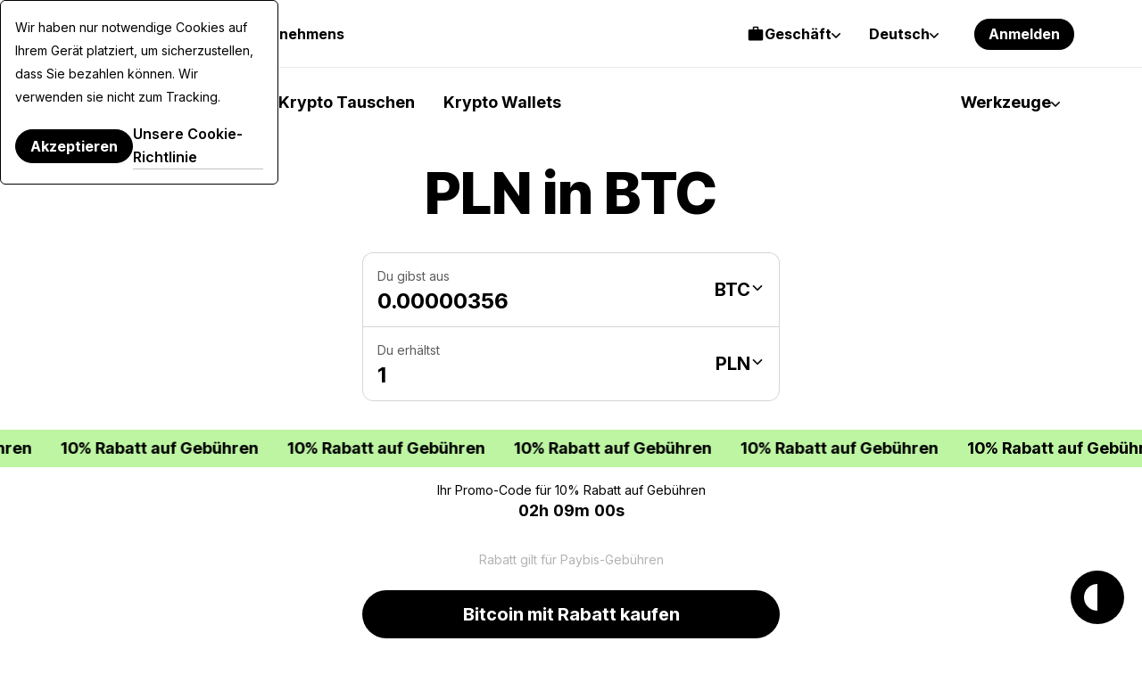

--- FILE ---
content_type: application/javascript
request_url: https://paybis.com/vite/assets/trustpilot-carousel-CX5zHnGj.js
body_size: 1462
content:
import{d as h,n as o,r as f,o as p,V as u}from"./vuex.esm-BqnfoFry.js";import{i as g}from"./index-BhBnoBET.js";import{a as z}from"./front-client-CfaermCY.js";import{E as w}from"./embla-carousel.esm-CMPFBS9o.js";import{t as n}from"./errorHandle-DsI1z4-Y.js";import{i as b}from"./ResizeObserver.es-D6qJbdzf.js";/* empty css                   */import"./fallback-C5p7gMzG.js";import"./sentry-DMp439qS.js";import"./PaginationModel-BXlZzukb.js";import"./FreezeBody-BYnDuSLF.js";import"./getTimerFromTimestamp-CyihwG6r.js";import"./http-DGiUlCrg.js";import"./sortPriorityFiats-CRvXt6np.js";import"./UrlHelper-lE3pmAR5.js";import"./navigation-BLT_y1af.js";import"./types-O0xPqVFU.js";import"./helper-rqPbWVP_.js";const x="data:image/svg+xml,%3csvg%20height='96'%20viewBox='0%200%20512%2096'%20width='512'%20xmlns='http://www.w3.org/2000/svg'%3e%3cg%20fill='none'%3e%3cg%20fill='%23dcdce6'%3e%3cpath%20d='m0%200h96v96h-96z'/%3e%3cpath%20d='m104%200h96v96h-96z'/%3e%3cpath%20d='m208%200h96v96h-96z'/%3e%3cpath%20d='m312%200h96v96h-96z'/%3e%3cpath%20d='m416%200h96v96h-96z'/%3e%3c/g%3e%3cpath%20d='m48%2064.7%2014.6-3.7%206.1%2018.8zm33.6-24.3h-25.7l-7.9-24.2-7.9%2024.2h-25.7l20.8%2015-7.9%2024.2%2020.8-15%2012.8-9.2z'%20fill='%23fff'/%3e%3cpath%20d='m152%2064.7%2014.6-3.7%206.1%2018.8zm33.6-24.3h-25.7l-7.9-24.2-7.9%2024.2h-25.7l20.8%2015-7.9%2024.2%2020.8-15%2012.8-9.2z'%20fill='%23fff'/%3e%3cpath%20d='m256%2064.7%2014.6-3.7%206.1%2018.8zm33.6-24.3h-25.7l-7.9-24.2-7.9%2024.2h-25.7l20.8%2015-7.9%2024.2%2020.8-15%2012.8-9.2z'%20fill='%23fff'/%3e%3cpath%20d='m360%2064.7%2014.6-3.7%206.1%2018.8zm33.6-24.3h-25.7l-7.9-24.2-7.9%2024.2h-25.7l20.8%2015-7.9%2024.2%2020.8-15%2012.8-9.2z'%20fill='%23fff'/%3e%3cpath%20d='m464%2064.7%2014.6-3.7%206.1%2018.8zm33.6-24.3h-25.7l-7.9-24.2-7.9%2024.2h-25.7l20.8%2015-7.9%2024.2%2020.8-15%2012.8-9.2z'%20fill='%23fff'/%3e%3c/g%3e%3c/svg%3e",C="data:image/svg+xml,%3csvg%20height='96'%20viewBox='0%200%20512%2096'%20width='512'%20xmlns='http://www.w3.org/2000/svg'%3e%3cg%20fill='none'%3e%3cpath%20d='m0%200h96v96h-96z'%20fill='%23ff3722'/%3e%3cpath%20d='m104%200h96v96h-96z'%20fill='%23dcdce6'/%3e%3cpath%20d='m208%200h96v96h-96z'%20fill='%23dcdce6'/%3e%3cpath%20d='m312%200h96v96h-96z'%20fill='%23dcdce6'/%3e%3cpath%20d='m416%200h96v96h-96z'%20fill='%23dcdce6'/%3e%3cg%20fill='%23fff'%3e%3cpath%20d='m48%2064.7%2014.6-3.7%206.1%2018.8zm33.6-24.3h-25.7l-7.9-24.2-7.9%2024.2h-25.7l20.8%2015-7.9%2024.2%2020.8-15%2012.8-9.2z'/%3e%3cpath%20d='m152%2064.7%2014.6-3.7%206.1%2018.8zm33.6-24.3h-25.7l-7.9-24.2-7.9%2024.2h-25.7l20.8%2015-7.9%2024.2%2020.8-15%2012.8-9.2z'/%3e%3cpath%20d='m256%2064.7%2014.6-3.7%206.1%2018.8zm33.6-24.3h-25.7l-7.9-24.2-7.9%2024.2h-25.7l20.8%2015-7.9%2024.2%2020.8-15%2012.8-9.2z'/%3e%3cpath%20d='m360%2064.7%2014.6-3.7%206.1%2018.8zm33.6-24.3h-25.7l-7.9-24.2-7.9%2024.2h-25.7l20.8%2015-7.9%2024.2%2020.8-15%2012.8-9.2z'/%3e%3cpath%20d='m464%2064.7%2014.6-3.7%206.1%2018.8zm33.6-24.3h-25.7l-7.9-24.2-7.9%2024.2h-25.7l20.8%2015-7.9%2024.2%2020.8-15%2012.8-9.2z'/%3e%3c/g%3e%3c/g%3e%3c/svg%3e",$="data:image/svg+xml,%3csvg%20height='96'%20viewBox='0%200%20512%2096'%20width='512'%20xmlns='http://www.w3.org/2000/svg'%3e%3cg%20fill='none'%3e%3cpath%20d='m0%200h96v96h-96z'%20fill='%23ff8622'/%3e%3cpath%20d='m104%200h96v96h-96z'%20fill='%23ff8622'/%3e%3cpath%20d='m208%200h96v96h-96z'%20fill='%23dcdce6'/%3e%3cpath%20d='m312%200h96v96h-96z'%20fill='%23dcdce6'/%3e%3cpath%20d='m416%200h96v96h-96z'%20fill='%23dcdce6'/%3e%3cg%20fill='%23fff'%3e%3cpath%20d='m48%2064.7%2014.6-3.7%206.1%2018.8zm33.6-24.3h-25.7l-7.9-24.2-7.9%2024.2h-25.7l20.8%2015-7.9%2024.2%2020.8-15%2012.8-9.2z'/%3e%3cpath%20d='m152%2064.7%2014.6-3.7%206.1%2018.8zm33.6-24.3h-25.7l-7.9-24.2-7.9%2024.2h-25.7l20.8%2015-7.9%2024.2%2020.8-15%2012.8-9.2z'/%3e%3cpath%20d='m256%2064.7%2014.6-3.7%206.1%2018.8zm33.6-24.3h-25.7l-7.9-24.2-7.9%2024.2h-25.7l20.8%2015-7.9%2024.2%2020.8-15%2012.8-9.2z'/%3e%3cpath%20d='m360%2064.7%2014.6-3.7%206.1%2018.8zm33.6-24.3h-25.7l-7.9-24.2-7.9%2024.2h-25.7l20.8%2015-7.9%2024.2%2020.8-15%2012.8-9.2z'/%3e%3cpath%20d='m464%2064.7%2014.6-3.7%206.1%2018.8zm33.6-24.3h-25.7l-7.9-24.2-7.9%2024.2h-25.7l20.8%2015-7.9%2024.2%2020.8-15%2012.8-9.2z'/%3e%3c/g%3e%3c/g%3e%3c/svg%3e",R="data:image/svg+xml,%3csvg%20height='96'%20viewBox='0%200%20512%2096'%20width='512'%20xmlns='http://www.w3.org/2000/svg'%3e%3cg%20fill='none'%3e%3cpath%20d='m0%200h96v96h-96z'%20fill='%23ffce00'/%3e%3cpath%20d='m104%200h96v96h-96z'%20fill='%23ffce00'/%3e%3cpath%20d='m208%200h96v96h-96z'%20fill='%23ffce00'/%3e%3cpath%20d='m312%200h96v96h-96z'%20fill='%23dcdce6'/%3e%3cpath%20d='m416%200h96v96h-96z'%20fill='%23dcdce6'/%3e%3cg%20fill='%23fff'%3e%3cpath%20d='m48%2064.7%2014.6-3.7%206.1%2018.8zm33.6-24.3h-25.7l-7.9-24.2-7.9%2024.2h-25.7l20.8%2015-7.9%2024.2%2020.8-15%2012.8-9.2z'/%3e%3cpath%20d='m152%2064.7%2014.6-3.7%206.1%2018.8zm33.6-24.3h-25.7l-7.9-24.2-7.9%2024.2h-25.7l20.8%2015-7.9%2024.2%2020.8-15%2012.8-9.2z'/%3e%3cpath%20d='m256%2064.7%2014.6-3.7%206.1%2018.8zm33.6-24.3h-25.7l-7.9-24.2-7.9%2024.2h-25.7l20.8%2015-7.9%2024.2%2020.8-15%2012.8-9.2z'/%3e%3cpath%20d='m360%2064.7%2014.6-3.7%206.1%2018.8zm33.6-24.3h-25.7l-7.9-24.2-7.9%2024.2h-25.7l20.8%2015-7.9%2024.2%2020.8-15%2012.8-9.2z'/%3e%3cpath%20d='m464%2064.7%2014.6-3.7%206.1%2018.8zm33.6-24.3h-25.7l-7.9-24.2-7.9%2024.2h-25.7l20.8%2015-7.9%2024.2%2020.8-15%2012.8-9.2z'/%3e%3c/g%3e%3c/g%3e%3c/svg%3e",y="data:image/svg+xml,%3csvg%20height='96'%20viewBox='0%200%20512%2096'%20width='512'%20xmlns='http://www.w3.org/2000/svg'%3e%3cg%20fill='none'%3e%3cpath%20d='m0%200h96v96h-96z'%20fill='%2373cf11'/%3e%3cpath%20d='m104%200h96v96h-96z'%20fill='%2373cf11'/%3e%3cpath%20d='m208%200h96v96h-96z'%20fill='%2373cf11'/%3e%3cpath%20d='m312%200h96v96h-96z'%20fill='%2373cf11'/%3e%3cpath%20d='m416%200h96v96h-96z'%20fill='%23dcdce6'/%3e%3cg%20fill='%23fff'%3e%3cpath%20d='m48%2064.7%2014.6-3.7%206.1%2018.8zm33.6-24.3h-25.7l-7.9-24.2-7.9%2024.2h-25.7l20.8%2015-7.9%2024.2%2020.8-15%2012.8-9.2z'/%3e%3cpath%20d='m152%2064.7%2014.6-3.7%206.1%2018.8zm33.6-24.3h-25.7l-7.9-24.2-7.9%2024.2h-25.7l20.8%2015-7.9%2024.2%2020.8-15%2012.8-9.2z'/%3e%3cpath%20d='m256%2064.7%2014.6-3.7%206.1%2018.8zm33.6-24.3h-25.7l-7.9-24.2-7.9%2024.2h-25.7l20.8%2015-7.9%2024.2%2020.8-15%2012.8-9.2z'/%3e%3cpath%20d='m360%2064.7%2014.6-3.7%206.1%2018.8zm33.6-24.3h-25.7l-7.9-24.2-7.9%2024.2h-25.7l20.8%2015-7.9%2024.2%2020.8-15%2012.8-9.2z'/%3e%3cpath%20d='m464%2064.7%2014.6-3.7%206.1%2018.8zm33.6-24.3h-25.7l-7.9-24.2-7.9%2024.2h-25.7l20.8%2015-7.9%2024.2%2020.8-15%2012.8-9.2z'/%3e%3c/g%3e%3c/g%3e%3c/svg%3e",B="data:image/svg+xml,%3csvg%20height='96'%20viewBox='0%200%20512%2096'%20width='512'%20xmlns='http://www.w3.org/2000/svg'%3e%3cg%20fill='none'%3e%3cg%20fill='%2300b67a'%3e%3cpath%20d='m0%200h96v96h-96z'/%3e%3cpath%20d='m104%200h96v96h-96z'/%3e%3cpath%20d='m208%200h96v96h-96z'/%3e%3cpath%20d='m312%200h96v96h-96z'/%3e%3cpath%20d='m416%200h96v96h-96z'/%3e%3c/g%3e%3cpath%20d='m48%2064.7%2014.6-3.7%206.1%2018.8zm33.6-24.3h-25.7l-7.9-24.2-7.9%2024.2h-25.7l20.8%2015-7.9%2024.2%2020.8-15%2012.8-9.2z'%20fill='%23fff'/%3e%3cpath%20d='m152%2064.7%2014.6-3.7%206.1%2018.8zm33.6-24.3h-25.7l-7.9-24.2-7.9%2024.2h-25.7l20.8%2015-7.9%2024.2%2020.8-15%2012.8-9.2z'%20fill='%23fff'/%3e%3cpath%20d='m256%2064.7%2014.6-3.7%206.1%2018.8zm33.6-24.3h-25.7l-7.9-24.2-7.9%2024.2h-25.7l20.8%2015-7.9%2024.2%2020.8-15%2012.8-9.2z'%20fill='%23fff'/%3e%3cpath%20d='m360%2064.7%2014.6-3.7%206.1%2018.8zm33.6-24.3h-25.7l-7.9-24.2-7.9%2024.2h-25.7l20.8%2015-7.9%2024.2%2020.8-15%2012.8-9.2z'%20fill='%23fff'/%3e%3cpath%20d='m464%2064.7%2014.6-3.7%206.1%2018.8zm33.6-24.3h-25.7l-7.9-24.2-7.9%2024.2h-25.7l20.8%2015-7.9%2024.2%2020.8-15%2012.8-9.2z'%20fill='%23fff'/%3e%3c/g%3e%3c/svg%3e",E=h({__name:"TrustpilotSlideDefault",props:{review:null},setup(s){const l=s;function t(e){return new URL(Object.assign({"../../../assets/images/trustpilot/default/stars-0.svg":x,"../../../assets/images/trustpilot/default/stars-1.svg":C,"../../../assets/images/trustpilot/default/stars-2.svg":$,"../../../assets/images/trustpilot/default/stars-3.svg":R,"../../../assets/images/trustpilot/default/stars-4.svg":y,"../../../assets/images/trustpilot/default/stars-5.svg":B})[`../../../assets/images/trustpilot/default/stars-${e}.svg`],import.meta.url).href}return{__sfc:!0,props:l,getImgUrl:t}}});var I=function(){var l=this,t=l._self._c,e=l._self._setupProxy;return t("div",{staticClass:"trustpilot-slide-default"},[t("img",{staticClass:"trustpilot-slide-default__rate",attrs:{alt:"Star "+e.props.review.stars,width:"108",height:"20",loading:"lazy",src:e.getImgUrl(e.props.review.stars)}}),t("div",{staticClass:"trustpilot-slide-default__title"},[e.props.review.reviewUrl?[t("a",{ref:"noopener",attrs:{href:e.props.review.reviewUrl,target:"_blank"}},[l._v(" "+l._s(e.props.review.title)+" ")])]:[l._v(" "+l._s(e.props.review.title)+" ")]],2),t("div",{staticClass:"trustpilot-slide-default__text"},[l._v(" "+l._s(e.props.review.text)+" ")]),t("div",{staticClass:"trustpilot-slide-default__footer"},[t("div",{staticClass:"trustpilot-slide-default__consumer"},[l._v(" "+l._s(e.props.review.consumer)+" ")]),t("div",{staticClass:"trustpilot-slide-default__date"},[l._v(l._s(e.props.review.createdAtString))])])])},P=[],S=o(E,I,P,!1,null,"796edcda");const W=S.exports,D=h({__name:"EmblaCarousel",props:{options:{default:()=>({})}},setup(s){const l=s,t=n("emblaRef"),e=f(null);return p(()=>{if(!t.value)return;const r={...{loop:!0,align:"start",slidesToScroll:"auto"},...l.options};e.value=w(t.value,r)}),{__sfc:!0,props:l,emblaRef:t,emblaApi:e,scrollPrev:()=>{e.value?.scrollPrev()},scrollNext:()=>{e.value?.scrollNext()}}}});var T=function(){var l=this,t=l._self._c,e=l._self._setupProxy;return t("div",[t("div",{ref:"emblaRef",staticClass:"embla"},[t("div",{staticClass:"embla__container"},[l._t("default")],2)]),t("div",{staticClass:"embla__buttons"},[t("button",{staticClass:"embla__button embla__button--prev",attrs:{"aria-label":"Previous slide"},on:{click:e.scrollPrev}}),t("button",{staticClass:"embla__button embla__button--next",attrs:{"aria-label":"Next slide"},on:{click:e.scrollNext}})])])},O=[],k=o(D,T,O,!1,null,"20491ee2");const M=k.exports,N=h({__name:"TrustpilotCarousel",setup(s){const{reviews:l}=z("trustpilot",["reviews"]),t=272,e=458,a=f(t),i=n("trustpilotСarouselRef"),c=()=>{const v=(i.value?.$el.offsetWidth||window.innerWidth)-36,_=Math.floor(v/4);a.value=Math.min(e,Math.max(t,_))},r=window.ResizeObserver||b,m=new r(c);return p(()=>{i.value&&m.observe(i.value.$el),c()}),{__sfc:!0,reviews:l,SLIDE_MIN_WIDTH:t,SLIDE_MAX_WIDTH:e,slideWidth:a,trustpilotСarouselRef:i,calculateSlideWidth:c,ResizeObserver:r,resizeObserver:m,TrustpilotSlideDefault:W,EmblaCarousel:M}}});var U=function(){var l=this,t=l._self._c,e=l._self._setupProxy;return t(e.EmblaCarousel,{ref:"trustpilotСarouselRef",staticClass:"trustpilot-carousel"},l._l(e.reviews,function(a){return t(e.TrustpilotSlideDefault,{key:a.reviewUrl,staticClass:"trustpilot-carousel__slide",style:{width:e.slideWidth+"px"},attrs:{review:a}})}),1)},A=[],F=o(N,U,A,!1,null,"f18dac3a");const L=F.exports,H=document.getElementById("trustpilot-carousel-loader"),d=document.getElementById("trustpilot-block-lazy");function V(){document&&new u({i18n:g,render:s=>s(L),mounted(){H.remove(),d&&d.remove()}}).$mount("#trustpilot-carousel-app")}V();
//# sourceMappingURL=trustpilot-carousel-CX5zHnGj.js.map


--- FILE ---
content_type: application/javascript
request_url: https://paybis.com/vite/assets/index-DkYAJlTe.js
body_size: -106
content:
import{A as f,p,s as u}from"./navigation-BLT_y1af.js";import{e as g}from"./http-DGiUlCrg.js";import"./types-O0xPqVFU.js";import"./FeatureFlagService-CbYugtNx.js";const m={getAssetInfo(){return f().get(__ASSET_JSON_PATH).then(g)}},C={getAssetInfo(){return m.getAssetInfo().then(({assets:s,currencies:e,blockchains:t})=>s.map(({id:c,name:d,decimals:l,blockchain:n,currency:r,network:i,type:A})=>{const o=t.find(a=>a.id===n);return{id:c,name:d,decimals:l,type:A??null,blockchain:o??{id:n,name:n},currency:e.find(a=>a.code===r)??{code:r,name:r},network:i&&o?.network?o.network[i]:null}}))}},y={namespaced:!0,state:()=>({assets:[]}),getters:{getAssetById:s=>e=>s.assets.find(t=>t.id===e)},mutations:{setAssets(s,e){s.assets=e}},actions:{async fetchAssetsList({commit:s}){const e=await C.getAssetInfo();s("setAssets",e)},init({dispatch:s,state:e}){e.assets.length>0||s("fetchAssetsList")}}},I={namespaced:!0,state:()=>({countryCode:null,userGroup:null}),getters:{isUkUser:s=>["UK","GB"].includes(s.countryCode),isCAUser:s=>s.countryCode==="CA",isPrivateClient:({userGroup:s})=>s==="client"},mutations:{setCountryCode(s,e){s.countryCode=e},setUserInfo(s,{country:e,userGroup:t}){s.countryCode=e,s.userGroup=t}},actions:{async loadUser({commit:s}){const e=await p.getUser();s("setUserInfo",e)}}};u.registerModule("assets",y);u.registerModule("users",I);export{I as u};
//# sourceMappingURL=index-DkYAJlTe.js.map


--- FILE ---
content_type: image/svg+xml
request_url: https://cdn.paybis.com/shared/icons/colored/crypto-icons/BTC.svg
body_size: 162
content:
<svg width="64" height="64" viewBox="0 0 64 64" fill="none" xmlns="http://www.w3.org/2000/svg">
<rect width="64" height="64" fill="#F7931A"/>
<path d="M45.9216 28.1092C46.5458 23.9366 43.3688 21.6935 39.0247 20.1971L40.4339 14.5448L36.9933 13.6873L35.6214 19.1907C34.7169 18.9653 33.7879 18.7527 32.8648 18.542L34.2465 13.0023L30.8079 12.1449L29.3978 17.7953C28.6491 17.6247 27.9142 17.4562 27.2008 17.2788L27.2047 17.2612L22.4598 16.0764L21.5445 19.7512C21.5445 19.7512 24.0973 20.3362 24.0434 20.3725C25.4369 20.7204 25.6887 21.6425 25.6466 22.3735L24.0414 28.8128C24.1375 28.8373 24.2619 28.8725 24.3991 28.9274C24.2844 28.899 24.1619 28.8676 24.0355 28.8373L21.7856 37.8576C21.6151 38.281 21.1829 38.916 20.2089 38.6749C20.2432 38.7249 17.708 38.0507 17.708 38.0507L16 41.9891L20.4774 43.1052C21.3103 43.314 22.1266 43.5325 22.9302 43.7383L21.5063 49.4553L24.943 50.3127L26.3531 44.6565C27.2919 44.9113 28.2032 45.1465 29.095 45.3679L27.6897 50.9977L31.1303 51.8552L32.5542 46.1489C38.4211 47.2592 42.8328 46.8114 44.6898 41.505C46.1862 37.2324 44.6153 34.7679 41.5285 33.1608C43.7765 32.6424 45.4698 31.1636 45.9216 28.1092ZM38.0605 39.1325C36.9972 43.4051 29.8035 41.0954 27.4712 40.5162L29.3605 32.9422C31.6928 33.5243 39.1717 34.6767 38.0605 39.1325ZM39.1247 28.0474C38.1546 31.9339 32.1671 29.9593 30.2249 29.4752L31.9378 22.6058C33.88 23.0899 40.135 23.9934 39.1247 28.0474Z" fill="white"/>
</svg>


--- FILE ---
content_type: application/javascript
request_url: https://paybis.com/vite/assets/numberFormatter-BlgWcJMv.js
body_size: 875
content:
import{d as u,n as l}from"./vuex.esm-BqnfoFry.js";import{s as m}from"./sortPriorityFiats-CRvXt6np.js";import{A as p}from"./index-BhBnoBET.js";const g=u({__name:"ExchangeLoading",props:{white:{type:Boolean,default:!1}},setup(e){return{__sfc:!0,props:e}}});var h=function(){var t=this,r=t._self._c,i=t._self._setupProxy;return r("div",{staticClass:"exchange-loading",class:{"exchange-loading--white":i.props.white}})},f=[],_=l(g,h,f,!1,null,"919a96a4");const F=_.exports;function C(e,t){return t.reduce((r,i)=>{const n=document.querySelector(`input[name='${e}-${i}']`);return n&&(r[i]=JSON.parse(n.getAttribute("value")||"")),r},{})}const v="data:image/svg+xml,%3csvg%20fill='none'%20height='24'%20viewBox='0%200%2024%2024'%20width='24'%20xmlns='http://www.w3.org/2000/svg'%3e%3crect%20fill='%23000'%20fill-opacity='.08'%20height='24'%20rx='12'%20width='24'/%3e%3cg%20stroke='%23000'%20stroke-linecap='round'%20stroke-linejoin='round'%20stroke-width='1.5'%3e%3cpath%20d='m7%2017%2010-10'/%3e%3cpath%20d='m7%207%2010%2010'/%3e%3c/g%3e%3c/svg%3e",x={getAvailableCryptoCurrencies(){return this._getPublic("cryptos")},getAvailableFiatCurrencies(){return this._getPublic("fiats").then(e=>m(e))},getHistoricData(e,t,r,i){return this._getPublic(`price/${e}/${t}/${r}/${i}`)},getDetails(e,t,r){return this._getPublic(`details/${e}/${t}/${r}`).then(({market_info:i,other_cryptos:n})=>({marketInfo:i,otherCryptosList:n}))},getDescription(e,t){return this._getPublic(`desc/${e}/${t}`)},getPrice(e,t,r){return this._getPublic(`price/${e}/${t}/${r}`)},getAllPrices(e,t){return this._getPublic(`cryptos/${e}/${t}`)},getHistoricalData(e,t,r,i){return this._getPublic(`price/${e}/${r}/${t}/${i}`)},postConversion(e,t,r){this._postPublic("calculator/conversions",{cryptoCode:t,fiatCode:r,cryptoAmount:e})},getRecentConversions(){return this._getPublic("calculator/conversions")},_getPublic(e){return this._getApiWithoutAuthorization().get(this._getPublicApiUrl(e)).then(({data:t})=>t)},_postPublic(e,t){return this._getApiWithoutAuthorization().post(this._getPublicApiUrl(e),t)},_getPublicApiUrl(e){return`${SEO_PRICES_API_URL}/${e}`},_getApiWithoutAuthorization(){const e=p();return e.interceptors.request.use(function(t){return t.headers.Authorization&&delete t.headers.Authorization,t}),e.interceptors.request.handlers.reverse(),e}},d={symbol:!0};class a{constructor(t){this.language=t,this.formatOptions={notation:"standard"}}isCompactNumber(){this.formatOptions.notation="compact"}setMaxSignificantDigits(t){this.formatOptions.maximumSignificantDigits=t}setMaxFractionDigits(t){this.formatOptions.maximumFractionDigits=t}setMinimumFractionDigits(t){this.formatOptions.minimumFractionDigits=t}setCurrency(t,r){this.formatOptions.currency=t,this.formatOptions.style="currency",this.formatOptions.currencyDisplay=r===d.symbol?"symbol":"code"}setUseGrouping(t){this.formatOptions.useGrouping=t}format(t){const r=`${this.language}-${this.language.toUpperCase()}`;return new Intl.NumberFormat(r,this.formatOptions).format(t)}getAmountAndDecimalsForExtraSmallAmount(t,r){let[i,n]=parseFloat(t).toFixed(20).split(".");if(n=(n||"").replace(/0+$/,""),n&&t>0&&t<.01&&n.length>r){const[o]=n.match(/[0]{1,}[^0]/g);r=o.length,r>10&&(r=10),n=n.substring(0,r),t=+`${i}.${n}`}return[t,r]}}function c(e,t,r){const i=new a(e);return t!==null&&i.setCurrency(t,r),i}function b(e,t,r){const i=c(e,t,r);return i.isCompactNumber(),i}function y(e,t,r=null,i=null){return b(t,r,i).format(e)}function D(e,t,r=null,i=null,n=null){if(e==null)return"";const o=c(t,r,i);if(e>0&&e<.01){let s=2;[e,s]=o.getAmountAndDecimalsForExtraSmallAmount(e,s),o.setMaxFractionDigits(s)}return n!==null&&o.setMinimumFractionDigits(n),o.format(e)}function w(e,t,r=!1){const i=new a("en");return r&&([e,t]=i.getAmountAndDecimalsForExtraSmallAmount(e,t)),i.setUseGrouping(!1),i.setMaxFractionDigits(t),i.format(e)}export{d as C,F as E,x as P,v as _,y as a,w as b,D as f,C as i};
//# sourceMappingURL=numberFormatter-BlgWcJMv.js.map


--- FILE ---
content_type: application/javascript
request_url: https://paybis.com/vite/assets/types-O0xPqVFU.js
body_size: -268
content:
import{g as u}from"./http-DGiUlCrg.js";var n,c;function f(){return c||(c=1,n=function r(e){Object.freeze(e);var a=typeof e=="function",i=Object.prototype.hasOwnProperty;return Object.getOwnPropertyNames(e).forEach(function(t){i.call(e,t)&&(!a||t!=="caller"&&t!=="callee"&&t!=="arguments")&&e[t]!==null&&(typeof e[t]=="object"||typeof e[t]=="function")&&!Object.isFrozen(e[t])&&r(e[t])}),e}),n}var s=f();const D=u(s);var F=(r=>(r.FORM_DATA_UPDATED="FORM_DATA_UPDATED",r))(F||{});export{F as E,D as d};
//# sourceMappingURL=types-O0xPqVFU.js.map


--- FILE ---
content_type: application/javascript
request_url: https://paybis.com/vite/assets/index-BhBnoBET.js
body_size: 900
content:
import{_ as O}from"./fallback-C5p7gMzG.js";import{V as P}from"./vuex.esm-BqnfoFry.js";import{V as k,a as R}from"./errorHandle-DsI1z4-Y.js";import{a as p,b,T as i,c as u,e as A,E as M}from"./sentry-DMp439qS.js";import{g as S}from"./FreezeBody-BYnDuSLF.js";import{b as N}from"./front-client-CfaermCY.js";import{s as f,r as T}from"./navigation-BLT_y1af.js";import{a as C}from"./helper-rqPbWVP_.js";const E="error",g="x-timestamp",_="Authorization",v=()=>{if(P.$isServer)return null;let t=null;const r=document.head.querySelector('meta[name="csrf-token"]');return r!==null&&(t=r.content),t},y=()=>{const t=p.create();b(t,{retries:1,retryDelay:()=>5e3});const r={};return t.interceptors.request.use(e=>{e.timeout=e.timeout||3e4,e.headers["X-Correlation-ID"]=S(),i.hasToken()&&(e.headers[_]=`Bearer ${i.getToken()}`),e.metadata={startTime:new Date};const n=e.url;r[n]&&r[n].abort();const s=new AbortController;if(e.signal=s.signal,r[n]=s,e.method!=="get"&&n.indexOf("/")===0){const a=v();a!==null&&(e.headers["X-CSRF-TOKEN"]=a)}return e},e=>Promise.reject(e)),t.interceptors.response.use(e=>{if(typeof e.headers[g]<"u"){const s=new Date-e.config.metadata.startTime,a=e.headers[g]*1e3;f.commit("setServerTimeDiff",a+s-Date.now())}return e},e=>{if(p.isCancel(e))return new Promise(()=>{});const{config:n,response:s}=e;if(s===void 0)return u({error:e}),Promise.reject(e);const{url:a}=n||{};if(f.dispatch("error/setError",s),f.getters["error/isUnauthorized"]){const o={cookieEnabled:navigator.cookieEnabled,token:i.getToken(),refreshToken:i.getRefreshToken(),cookies:document.cookie,errorExtraMessage:"Error in refresh method for token"},{config:d,response:h}=e;if(d&&(o.config=d),h&&(o.response=h),a.indexOf("/jwt/refresh")===-1&&a.indexOf("/")!==0)return i.requestNewToken().then(({jwt:l})=>(n.headers[_]=`Bearer ${l}`,t.request(n))).catch(l=>{throw u({error:l,extra:o}),e});throw u({error:e,extra:o}),A.emit(M.SESSION_TIMEOUT),e}if(N(s.status)&&T.history.current.name!==E){const o=e.config.sentryIgnoreErrorStatuses||[];(o.length===0||!o.includes(e.response.status))&&u({error:e}),T.push({name:E})}return Object.assign(e,e.response),Promise.reject(e)}),t};function I(t,r){const e=Math.abs(t);return r===1||e%10===1&&e%100!==11?0:e%10>=2&&e%10<=4&&(e%100<10||e%100>=20)?1:2}function D(t){return t===1?0:1}function L(t){return t===1?0:1}function x(t){return t===1?0:1}function V(t){return t===0||t===1?0:1}function j(t){return t===1?0:1}function U(t){return t===1?0:1}function q(){return 0}function B(t){const r=Math.abs(t);return r===0?0:r===1?1:r===2?2:r%100>=3&&r%100<=10?3:r%100>=11&&r%100<=99?4:5}const $={ru:I,en:D,es:L,it:x,fr:V,de:j,pt:U,ko:q,ar:B};var z={};P.use(k);const w="en",F="translation-slugs",m=new k({locale:C()||w,pluralizationRules:$});let c=null;const H=()=>z.DEPLOYMENT_ENV==="prod"?!1:new URLSearchParams(window.location.search).has(F),K=R(async function(t,r){return await y().get("https://"+FRONT_CDN_HOST+`/translations/${t}.${r}.json`).then(({data:e})=>e)}),X=async()=>{const t=await O(()=>import("./fallback-C5p7gMzG.js").then(r=>r.f),[]).then(r=>r.default);m.mergeLocaleMessage(w,t)},Y=async t=>{if(!H())try{const r=await K("public",t);m.mergeLocaleMessage(t,r)}catch{await X()}},G=()=>c||(c=Y(m.locale),c);G();export{y as A,F as N,G as a,H as h,m as i};
//# sourceMappingURL=index-BhBnoBET.js.map
